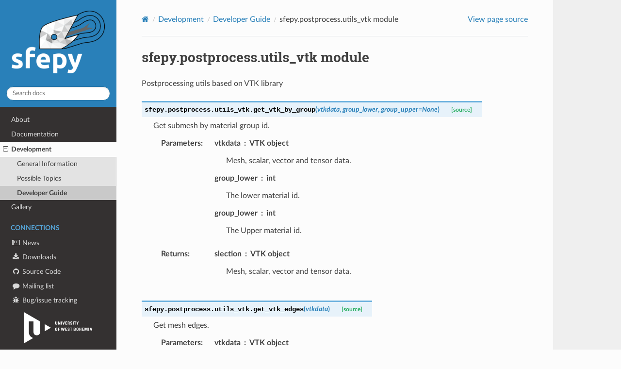

--- FILE ---
content_type: text/html
request_url: http://sfepy.org/doc/src/sfepy/postprocess/utils_vtk.html
body_size: 16877
content:



<!DOCTYPE html>
<html class="writer-html5" lang="en" data-content_root="../../../">
<head>
  <meta charset="utf-8" /><meta name="viewport" content="width=device-width, initial-scale=1" />

  <meta name="viewport" content="width=device-width, initial-scale=1.0" />
  <title>sfepy.postprocess.utils_vtk module &mdash; SfePy version: 2025.4 documentation</title>
      <link rel="stylesheet" type="text/css" href="../../../_static/pygments.css?v=03e43079" />
      <link rel="stylesheet" type="text/css" href="../../../_static/sfepy_sphinx2_fix.css?v=dc7fb724" />

  
      <script src="../../../_static/jquery.js?v=5d32c60e"></script>
      <script src="../../../_static/_sphinx_javascript_frameworks_compat.js?v=2cd50e6c"></script>
      <script src="../../../_static/documentation_options.js?v=d90ba2cf"></script>
      <script src="../../../_static/doctools.js?v=9bcbadda"></script>
      <script src="../../../_static/sphinx_highlight.js?v=dc90522c"></script>
    <script src="../../../_static/js/theme.js"></script>
    <link rel="index" title="Index" href="../../../genindex.html" />
    <link rel="search" title="Search" href="../../../search.html" />
    <link rel="next" title="sfepy.solvers.auto_fallback module" href="../solvers/auto_fallback.html" />
    <link rel="prev" title="sfepy.postprocess.time_history module" href="time_history.html" />
 

<meta name="description" content="SfePy - simple finite elements in Python">
<meta name="author" content="SfePy Developers">
<meta name="keywords" content="FEM, finite element method, Python">


</head>

<body class="wy-body-for-nav"> 
  <div class="wy-grid-for-nav">
    <nav data-toggle="wy-nav-shift" class="wy-nav-side">
      <div class="wy-side-scroll">
        <div class="wy-side-nav-search" >

          
          
          <a href="../../../index.html">
            
              <img src="../../../_static/sfepy_logo.png" class="logo" alt="Logo"/>
          </a>
<div role="search">
  <form id="rtd-search-form" class="wy-form" action="../../../search.html" method="get">
    <input type="text" name="q" placeholder="Search docs" aria-label="Search docs" />
    <input type="hidden" name="check_keywords" value="yes" />
    <input type="hidden" name="area" value="default" />
  </form>
</div>
        </div><div class="wy-menu wy-menu-vertical" data-spy="affix" role="navigation" aria-label="Navigation menu">
    
              <ul class="current">
<li class="toctree-l1"><a class="reference internal" href="../../../index.html">About</a></li>
<li class="toctree-l1"><a class="reference internal" href="../../../documentation.html">Documentation</a></li>
<li class="toctree-l1 current"><a class="reference internal" href="../../../development.html">Development</a><ul class="current">
<li class="toctree-l2"><a class="reference internal" href="../../../dev_info.html">General Information</a></li>
<li class="toctree-l2"><a class="reference internal" href="../../../dev_topics.html">Possible Topics</a></li>
<li class="toctree-l2 current"><a class="reference internal" href="../../../developer_guide.html">Developer Guide</a></li>
</ul>
</li>
<li class="toctree-l1"><a class="reference internal" href="../../../examples/gallery.html">Gallery</a></li>
</ul>


    
        <p class="caption">
            <span class="caption-text">
            
                Connections
            
            </span>
        </p>
        <ul>
            
                
                    <li class="toctree-l1"><a href="../../../news.html"><i class="fa fa-newspaper-o fa-fw"></i> News</a></li>
                
            
                
                    <li class="toctree-l1"><a href="../../../downloads.html"><i class="fa fa-download fa-fw"></i> Downloads</a></li>
                
            
                
                    <li class="toctree-l1"><a href="https://github.com/sfepy/sfepy"><i class="fa fa-github fa-fw"></i> Source Code</a></li>
                
            
                
                    <li class="toctree-l1"><a href="https://mail.python.org/mailman3/lists/sfepy.python.org"><i class="fa fa-comment fa-fw"></i> Mailing list</a></li>
                
            
                
                    <li class="toctree-l1"><a href="https://github.com/sfepy/sfepy/issues"><i class="fa fa-bug fa-fw"></i> Bug/issue tracking</a></li>
                
            
                
                    <li class="toctree-l1"><a href="https://doi.org/10.1007/s10444-019-09666-0"><i class="fa fa-file-text fa-fw"></i> The Paper</a></li>
                
            
                
                    <li class="toctree-l1"><a href="https://sfepy.org/doc-devel"><i class="fa fa-info-circle fa-fw"></i> Docs: development</a></li>
                
            
        </ul>
    
    <div class="logo_zcu_container">
      <a href="https://www.zcu.cz/en"><img src="../../../_static/uwb_logo.png"></a>
    </div>

        </div>
      </div>
    </nav>

    <section data-toggle="wy-nav-shift" class="wy-nav-content-wrap"><nav class="wy-nav-top" aria-label="Mobile navigation menu" >
          <i data-toggle="wy-nav-top" class="fa fa-bars"></i>
          <a href="../../../index.html">SfePy</a>
      </nav>

      <div class="wy-nav-content">
        <div class="rst-content">
          <div role="navigation" aria-label="Page navigation">
  <ul class="wy-breadcrumbs">
      <li><a href="../../../index.html" class="icon icon-home" aria-label="Home"></a></li>
          <li class="breadcrumb-item"><a href="../../../development.html">Development</a></li>
          <li class="breadcrumb-item"><a href="../../../developer_guide.html">Developer Guide</a></li>
      <li class="breadcrumb-item active">sfepy.postprocess.utils_vtk module</li>
      <li class="wy-breadcrumbs-aside">
            <a href="../../../_sources/src/sfepy/postprocess/utils_vtk.rst.txt" rel="nofollow"> View page source</a>
      </li>
  </ul>
  <hr/>
</div>
          <div role="main" class="document" itemscope="itemscope" itemtype="http://schema.org/Article">
           <div itemprop="articleBody">
             
  <section id="module-sfepy.postprocess.utils_vtk">
<span id="sfepy-postprocess-utils-vtk-module"></span><h1>sfepy.postprocess.utils_vtk module<a class="headerlink" href="#module-sfepy.postprocess.utils_vtk" title="Link to this heading">¶</a></h1>
<p>Postprocessing utils based on VTK library</p>
<dl class="py function">
<dt class="sig sig-object py" id="sfepy.postprocess.utils_vtk.get_vtk_by_group">
<span class="sig-prename descclassname"><span class="pre">sfepy.postprocess.utils_vtk.</span></span><span class="sig-name descname"><span class="pre">get_vtk_by_group</span></span><span class="sig-paren">(</span><em class="sig-param"><span class="n"><span class="pre">vtkdata</span></span></em>, <em class="sig-param"><span class="n"><span class="pre">group_lower</span></span></em>, <em class="sig-param"><span class="n"><span class="pre">group_upper</span></span><span class="o"><span class="pre">=</span></span><span class="default_value"><span class="pre">None</span></span></em><span class="sig-paren">)</span><a class="reference internal" href="../../../_modules/sfepy/postprocess/utils_vtk.html#get_vtk_by_group"><span class="viewcode-link"><span class="pre">[source]</span></span></a><a class="headerlink" href="#sfepy.postprocess.utils_vtk.get_vtk_by_group" title="Link to this definition">¶</a></dt>
<dd><p>Get submesh by material group id.</p>
<dl class="field-list simple">
<dt class="field-odd">Parameters<span class="colon">:</span></dt>
<dd class="field-odd"><dl class="simple">
<dt><strong>vtkdata</strong><span class="classifier">VTK object</span></dt><dd><p>Mesh, scalar, vector and tensor data.</p>
</dd>
<dt><strong>group_lower</strong><span class="classifier">int</span></dt><dd><p>The lower material id.</p>
</dd>
<dt><strong>group_lower</strong><span class="classifier">int</span></dt><dd><p>The Upper material id.</p>
</dd>
</dl>
</dd>
<dt class="field-even">Returns<span class="colon">:</span></dt>
<dd class="field-even"><dl class="simple">
<dt><strong>slection</strong><span class="classifier">VTK object</span></dt><dd><p>Mesh, scalar, vector and tensor data.</p>
</dd>
</dl>
</dd>
</dl>
</dd></dl>

<dl class="py function">
<dt class="sig sig-object py" id="sfepy.postprocess.utils_vtk.get_vtk_edges">
<span class="sig-prename descclassname"><span class="pre">sfepy.postprocess.utils_vtk.</span></span><span class="sig-name descname"><span class="pre">get_vtk_edges</span></span><span class="sig-paren">(</span><em class="sig-param"><span class="n"><span class="pre">vtkdata</span></span></em><span class="sig-paren">)</span><a class="reference internal" href="../../../_modules/sfepy/postprocess/utils_vtk.html#get_vtk_edges"><span class="viewcode-link"><span class="pre">[source]</span></span></a><a class="headerlink" href="#sfepy.postprocess.utils_vtk.get_vtk_edges" title="Link to this definition">¶</a></dt>
<dd><p>Get mesh edges.</p>
<dl class="field-list simple">
<dt class="field-odd">Parameters<span class="colon">:</span></dt>
<dd class="field-odd"><dl class="simple">
<dt><strong>vtkdata</strong><span class="classifier">VTK object</span></dt><dd><p>Mesh, scalar, vector and tensor data.</p>
</dd>
</dl>
</dd>
<dt class="field-even">Returns<span class="colon">:</span></dt>
<dd class="field-even"><dl class="simple">
<dt><strong>edges</strong><span class="classifier">VTK object</span></dt><dd><p>Mesh, scalar, vector and tensor data.</p>
</dd>
</dl>
</dd>
</dl>
</dd></dl>

<dl class="py function">
<dt class="sig sig-object py" id="sfepy.postprocess.utils_vtk.get_vtk_from_file">
<span class="sig-prename descclassname"><span class="pre">sfepy.postprocess.utils_vtk.</span></span><span class="sig-name descname"><span class="pre">get_vtk_from_file</span></span><span class="sig-paren">(</span><em class="sig-param"><span class="n"><span class="pre">filename</span></span></em><span class="sig-paren">)</span><a class="reference internal" href="../../../_modules/sfepy/postprocess/utils_vtk.html#get_vtk_from_file"><span class="viewcode-link"><span class="pre">[source]</span></span></a><a class="headerlink" href="#sfepy.postprocess.utils_vtk.get_vtk_from_file" title="Link to this definition">¶</a></dt>
<dd><p>Read VTK file.</p>
<dl class="field-list simple">
<dt class="field-odd">Parameters<span class="colon">:</span></dt>
<dd class="field-odd"><dl class="simple">
<dt><strong>filename</strong><span class="classifier">str</span></dt><dd><p>Name of the VTK file.</p>
</dd>
</dl>
</dd>
<dt class="field-even">Returns<span class="colon">:</span></dt>
<dd class="field-even"><dl class="simple">
<dt><strong>vtkdata</strong><span class="classifier">VTK object</span></dt><dd><p>Mesh, scalar, vector and tensor data.</p>
</dd>
</dl>
</dd>
</dl>
</dd></dl>

<dl class="py function">
<dt class="sig sig-object py" id="sfepy.postprocess.utils_vtk.get_vtk_from_mesh">
<span class="sig-prename descclassname"><span class="pre">sfepy.postprocess.utils_vtk.</span></span><span class="sig-name descname"><span class="pre">get_vtk_from_mesh</span></span><span class="sig-paren">(</span><em class="sig-param"><span class="n"><span class="pre">mesh</span></span></em>, <em class="sig-param"><span class="n"><span class="pre">data</span></span></em>, <em class="sig-param"><span class="n"><span class="pre">prefix</span></span><span class="o"><span class="pre">=</span></span><span class="default_value"><span class="pre">''</span></span></em><span class="sig-paren">)</span><a class="reference internal" href="../../../_modules/sfepy/postprocess/utils_vtk.html#get_vtk_from_mesh"><span class="viewcode-link"><span class="pre">[source]</span></span></a><a class="headerlink" href="#sfepy.postprocess.utils_vtk.get_vtk_from_mesh" title="Link to this definition">¶</a></dt>
<dd></dd></dl>

<dl class="py function">
<dt class="sig sig-object py" id="sfepy.postprocess.utils_vtk.get_vtk_surface">
<span class="sig-prename descclassname"><span class="pre">sfepy.postprocess.utils_vtk.</span></span><span class="sig-name descname"><span class="pre">get_vtk_surface</span></span><span class="sig-paren">(</span><em class="sig-param"><span class="n"><span class="pre">vtkdata</span></span></em><span class="sig-paren">)</span><a class="reference internal" href="../../../_modules/sfepy/postprocess/utils_vtk.html#get_vtk_surface"><span class="viewcode-link"><span class="pre">[source]</span></span></a><a class="headerlink" href="#sfepy.postprocess.utils_vtk.get_vtk_surface" title="Link to this definition">¶</a></dt>
<dd><p>Get mesh surface.</p>
<dl class="field-list simple">
<dt class="field-odd">Parameters<span class="colon">:</span></dt>
<dd class="field-odd"><dl class="simple">
<dt><strong>vtkdata</strong><span class="classifier">VTK object</span></dt><dd><p>Mesh, scalar, vector and tensor data.</p>
</dd>
</dl>
</dd>
<dt class="field-even">Returns<span class="colon">:</span></dt>
<dd class="field-even"><dl class="simple">
<dt><strong>surface</strong><span class="classifier">VTK object</span></dt><dd><p>Mesh, scalar, vector and tensor data.</p>
</dd>
</dl>
</dd>
</dl>
</dd></dl>

<dl class="py function">
<dt class="sig sig-object py" id="sfepy.postprocess.utils_vtk.tetrahedralize_vtk_mesh">
<span class="sig-prename descclassname"><span class="pre">sfepy.postprocess.utils_vtk.</span></span><span class="sig-name descname"><span class="pre">tetrahedralize_vtk_mesh</span></span><span class="sig-paren">(</span><em class="sig-param"><span class="n"><span class="pre">vtkdata</span></span></em><span class="sig-paren">)</span><a class="reference internal" href="../../../_modules/sfepy/postprocess/utils_vtk.html#tetrahedralize_vtk_mesh"><span class="viewcode-link"><span class="pre">[source]</span></span></a><a class="headerlink" href="#sfepy.postprocess.utils_vtk.tetrahedralize_vtk_mesh" title="Link to this definition">¶</a></dt>
<dd><p>3D cells are converted to tetrahedral meshes, 2D cells to triangles.</p>
<dl class="field-list simple">
<dt class="field-odd">Parameters<span class="colon">:</span></dt>
<dd class="field-odd"><dl class="simple">
<dt><strong>vtkdata</strong><span class="classifier">VTK object</span></dt><dd><p>Mesh, scalar, vector and tensor data.</p>
</dd>
</dl>
</dd>
<dt class="field-even">Returns<span class="colon">:</span></dt>
<dd class="field-even"><dl class="simple">
<dt><strong>tetra</strong><span class="classifier">VTK object</span></dt><dd><p>Mesh, scalar, vector and tensor data.</p>
</dd>
</dl>
</dd>
</dl>
</dd></dl>

<dl class="py function">
<dt class="sig sig-object py" id="sfepy.postprocess.utils_vtk.write_vtk_to_file">
<span class="sig-prename descclassname"><span class="pre">sfepy.postprocess.utils_vtk.</span></span><span class="sig-name descname"><span class="pre">write_vtk_to_file</span></span><span class="sig-paren">(</span><em class="sig-param"><span class="n"><span class="pre">filename</span></span></em>, <em class="sig-param"><span class="n"><span class="pre">vtkdata</span></span></em><span class="sig-paren">)</span><a class="reference internal" href="../../../_modules/sfepy/postprocess/utils_vtk.html#write_vtk_to_file"><span class="viewcode-link"><span class="pre">[source]</span></span></a><a class="headerlink" href="#sfepy.postprocess.utils_vtk.write_vtk_to_file" title="Link to this definition">¶</a></dt>
<dd><p>Write VTK file.</p>
<dl class="field-list simple">
<dt class="field-odd">Parameters<span class="colon">:</span></dt>
<dd class="field-odd"><dl class="simple">
<dt><strong>filename</strong><span class="classifier">str</span></dt><dd><p>Name of the VTK file.</p>
</dd>
<dt><strong>vtkdata</strong><span class="classifier">VTK object</span></dt><dd><p>Mesh, scalar, vector and tensor data.</p>
</dd>
</dl>
</dd>
</dl>
</dd></dl>

</section>


           </div>
          </div>
          <footer><div class="rst-footer-buttons" role="navigation" aria-label="Footer">
        <a href="time_history.html" class="btn btn-neutral float-left" title="sfepy.postprocess.time_history module" accesskey="p" rel="prev"><span class="fa fa-arrow-circle-left" aria-hidden="true"></span> Previous</a>
        <a href="../solvers/auto_fallback.html" class="btn btn-neutral float-right" title="sfepy.solvers.auto_fallback module" accesskey="n" rel="next">Next <span class="fa fa-arrow-circle-right" aria-hidden="true"></span></a>
    </div>

  <hr/>

  <div role="contentinfo">
    <p>&#169; Copyright 2020, Robert Cimrman and SfePy developers.</p>
  </div>

  Built with <a href="https://www.sphinx-doc.org/">Sphinx</a> using a
    <a href="https://github.com/readthedocs/sphinx_rtd_theme">theme</a>
    provided by <a href="https://readthedocs.org">Read the Docs</a>.
   

</footer>
        </div>
      </div>
    </section>
  </div>
  <script>
      jQuery(function () {
          SphinxRtdTheme.Navigation.enable(true);
      });
  </script> 

</body>
</html>